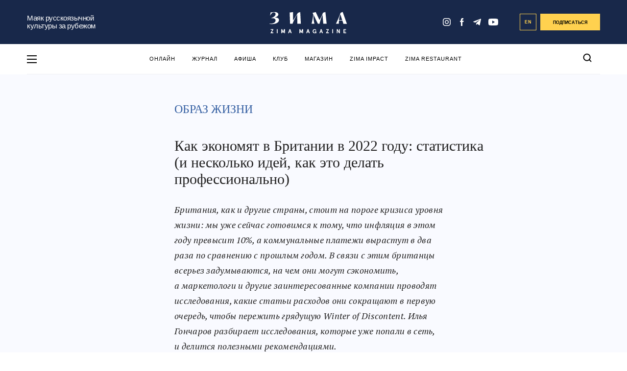

--- FILE ---
content_type: text/css
request_url: https://zimamagazine.com/wp-content/cache/wpo-minify/1769006384/assets/wpo-minify-footer-2d951190.min.css
body_size: 1524
content:
/*!**************************************************************************************************************************!*\
  !*** css ./node_modules/css-loader/dist/cjs.js!./node_modules/sass-loader/dist/cjs.js!./src/sass/wpadcenter-public.scss ***!
  \**************************************************************************************************************************/
 .wpadcenter-adgroup{overflow:hidden}.wpadcenter-adgroup__row{display:flex;flex-direction:row;flex-wrap:wrap;align-items:center;clear:both}.wpadcenter-ad-container{overflow:hidden}.wpadcenter-activebutton{border:1px solid;border-radius:3px;padding:18px 9px}.wpadcenter-align-container .dashicon{padding-left:3px}.wpadcenter-async-select input[type=text]:focus{box-shadow:none}.Wpadcenter-gutenberg-container .components-placeholder{background-color:#F3F6FF}.Wpadcenter-gutenberg-container{z-index:20;display:block;clear:both}.wpadcenter-aligncenter.wpadcenter-adgroup__row{display:flex;justify-content:center}.wpadcenter-alignright.wpadcenter-adgroup__row{justify-content:flex-end}.wpadcenter-alignleft.wpadcenter-adgroup__row{justify-content:flex-start}.wpadcenter-aligncenter .wpadcenter-ad-code{display:flex;justify-content:center}#wpadcenter_ad{display:block}.wpadcenter-adgroup-widget-container{overflow:hidden}.wpadcenter-text-ad-align-center{display:flex!important;align-items:center}.wpadcenter-text-ad-align-none{display:flex!important;align-items:flex-start!important}.wpadcenter-text-ad-code{display:block;word-wrap:break-word;text-align:left}.wpadcenter-text-ad-code a{display:inline!important}.wpadcenter-maxwidth-top,.wpadcenter-maxwidth-bottom,.wpadcenter-order-container,.wpadcenter-select-ad-top{display:flex;justify-content:center;margin-top:20px}.wpadcenter-200x200,.wpadcenter-240x400,.wpadcenter-250x250,.wpadcenter-250x360,.wpadcenter-300x250,.wpadcenter-336x280,.wpadcenter-580x400,.wpadcenter-120x600,.wpadcenter-160x600,.wpadcenter-300x600,.wpadcenter-300x1050,.wpadcenter-468x60,.wpadcenter-728x90,.wpadcenter-930x180,.wpadcenter-970x90,.wpadcenter-970x250,.wpadcenter-980x120,.wpadcenter-120x60,.wpadcenter-120x90,.wpadcenter-125x125,.wpadcenter-300x50,.wpadcenter-320x50,.wpadcenter-320x100{display:flex;align-items:center;overflow:hidden;margin:10px;justify-content:center;width:100%}.wpadcenter-200x200 img,.wpadcenter-240x400 img,.wpadcenter-250x250 img,.wpadcenter-250x360 img,.wpadcenter-300x250 img,.wpadcenter-336x280 img,.wpadcenter-580x400 img,.wpadcenter-120x600 img,.wpadcenter-160x600 img,.wpadcenter-300x600 img,.wpadcenter-300x1050 img,.wpadcenter-468x60 img,.wpadcenter-728x90 img,.wpadcenter-930x180 img,.wpadcenter-970x90 img,.wpadcenter-970x250 img,.wpadcenter-980x120 img,.wpadcenter-120x60 img,.wpadcenter-120x90 img,.wpadcenter-125x125 img,.wpadcenter-300x50 img,.wpadcenter-320x50 img,.wpadcenter-320x100 img{height:auto;width:100%;max-width:100%!important}.wpadcenter-ad-inner{width:100%}.wpadcenter-alignright{float:right;margin-left:8px;clear:both}.wpadcenter-alignleft{float:left;margin-right:8px}.wpadcenter-aligncenter{display:block;margin:10px auto}.wpadcenter-200x200{max-width:200px;height:200px;width:100%}.wpadcenter-200x200:not(.wpadcenter-maxwidth){max-width:200px!important}.wpadcenter-240x400{max-width:240px;height:400px;width:100%}.wpadcenter-240x400:not(.wpadcenter-maxwidth){max-width:240px!important}.wpadcenter-250x250{max-width:250px;height:250px;width:100%}.wpadcenter-250x250:not(.wpadcenter-maxwidth){max-width:250px!important}.wpadcenter-250x360{max-width:250px;height:360px;width:100%}.wpadcenter-250x360:not(.wpadcenter-maxwidth){max-width:250px!important}.wpadcenter-300x250{max-width:300px;height:250px;width:100%}.wpadcenter-300x250:not(.wpadcenter-maxwidth){max-width:300px!important}.wpadcenter-336x280{max-width:336px;height:280px;width:100%}.wpadcenter-336x280:not(.wpadcenter-maxwidth){max-width:336px!important}.wpadcenter-580x400{max-width:580px;height:400px;width:100%}.wpadcenter-580x400:not(.wpadcenter-maxwidth){max-width:580px!important}.wpadcenter-120x600{max-width:120px;height:600px;width:100%}.wpadcenter-120x600:not(.wpadcenter-maxwidth){max-width:120px!important}.wpadcenter-160x600{max-width:160px;height:600px;width:100%}.wpadcenter-160x600:not(.wpadcenter-maxwidth){max-width:160px!important}.wpadcenter-300x600{max-width:300px;height:600px;width:100%}.wpadcenter-300x600:not(.wpadcenter-maxwidth){max-width:300px!important}.wpadcenter-300x1050{max-width:300px;height:1050px;width:100%}.wpadcenter-300x1050:not(.wpadcenter-maxwidth){max-width:300px!important}.wpadcenter-468x60{max-width:468px;height:60px;width:100%}.wpadcenter-468x60:not(.wpadcenter-maxwidth){max-width:468px!important}.wpadcenter-728x90{max-width:728px;height:90px;width:100%}.wpadcenter-728x90:not(.wpadcenter-maxwidth){max-width:728px!important}.wpadcenter-930x180{max-width:930px;height:180px;width:100%}.wpadcenter-930x180:not(.wpadcenter-maxwidth){max-width:930px!important}.wpadcenter-970x90{max-width:970px;height:90px;width:100%}.wpadcenter-970x90:not(.wpadcenter-maxwidth){max-width:970px!important}.wpadcenter-970x250{max-width:970px;height:250px;width:100%}.wpadcenter-970x250:not(.wpadcenter-maxwidth){max-width:970px!important}.wpadcenter-980x120{max-width:980px;height:120px;width:100%}.wpadcenter-980x120:not(.wpadcenter-maxwidth){max-width:980px!important}.wpadcenter-120x60{max-width:120px;height:60px;width:100%}.wpadcenter-120x60:not(.wpadcenter-maxwidth){max-width:120px!important}.wpadcenter-120x90{max-width:120px;height:90px;width:100%}.wpadcenter-120x90:not(.wpadcenter-maxwidth){max-width:120px!important}.wpadcenter-125x125{max-width:125px;height:125px;width:100%}.wpadcenter-125x125:not(.wpadcenter-maxwidth){max-width:125px!important}.wpadcenter-300x50{max-width:300px;height:50px;width:100%}.wpadcenter-300x50:not(.wpadcenter-maxwidth){max-width:300px!important}.wpadcenter-320x50{max-width:320px;height:50px;width:100%}.wpadcenter-320x50:not(.wpadcenter-maxwidth){max-width:320px!important}.wpadcenter-320x100{max-width:320px;height:100px;width:100%}.wpadcenter-320x100:not(.wpadcenter-maxwidth){max-width:320px!important}.wpadcenter-specific-devices-container{display:flex;flex-direction:row;justify-content:space-around;padding:0!important}.wpadcenter-specific-devices-container .dashicons{position:relative;font-size:40px;right:10px;top:5px;bottom:5px}.wpadcenter-specific-devices__item{display:flex;flex-direction:column;align-items:center}.wpadcenter-specific-devices__label{margin-top:25px}.wpadcenter-caption{max-width:650px;margin-left:auto;margin-right:auto;margin-top:0!important}.wpadcenter-caption-alignnone{margin-left:10px}.wpadcenter-caption-alignright{display:block;float:right;clear:both;margin-right:10px}.wpadcenter-caption-alignleft{display:block;margin-left:10px;clear:both}.wpadcenter-caption-aligncenter{display:block;text-align:center}.wpadcenter-aligncenter{display:flex!important;margin:10px auto!important}.wpadcenter-1170x235{max-width:1170px;height:235px;display:flex;align-items:center;overflow:hidden;margin:10px;justify-content:center;width:100%}.wpadcenter-1170x235 img{height:auto;width:100%;max-width:100%!important}.wpadcenter-1170x235:not(.wpadcenter-maxwidth){max-width:1170px!important}.wpadcenter-550x259{max-width:550px;height:259px;display:flex;align-items:center;overflow:hidden;margin:10px;justify-content:center;width:100%}.wpadcenter-550x259 img{height:auto;width:100%;max-width:100%!important}.wpadcenter-550x259:not(.wpadcenter-maxwidth){max-width:550px!important}.wpadcenter-268x443{max-width:268px;height:443px;display:flex;align-items:center;overflow:hidden;margin:10px;justify-content:center;width:100%}.wpadcenter-268x443 img{height:auto;width:100%;max-width:100%!important}.wpadcenter-268x443:not(.wpadcenter-maxwidth){max-width:268px!important}.wpadcenter-1170x131{max-width:1170px;height:131px;display:flex;align-items:center;overflow:hidden;margin:10px;justify-content:center;width:100%}.wpadcenter-1170x131 img{height:auto;width:100%;max-width:100%!important}.wpadcenter-1170x131:not(.wpadcenter-maxwidth){max-width:1170px!important}.wpadcenter-aligncenter{display:flex!important;margin:10px auto!important}.wpadcenter-1170x235{max-width:1170px;height:235px;display:flex;align-items:center;overflow:hidden;margin:10px;justify-content:center;width:100%}.wpadcenter-1170x235 img{height:auto;width:100%;max-width:100%!important}.wpadcenter-1170x235:not(.wpadcenter-maxwidth){max-width:1170px!important}.wpadcenter-550x259{max-width:550px;height:259px;display:flex;align-items:center;overflow:hidden;margin:10px;justify-content:center;width:100%}.wpadcenter-550x259 img{height:auto;width:100%;max-width:100%!important}.wpadcenter-550x259:not(.wpadcenter-maxwidth){max-width:550px!important}.wpadcenter-268x443{max-width:268px;height:443px;display:flex;align-items:center;overflow:hidden;margin:10px;justify-content:center;width:100%}.wpadcenter-268x443 img{height:auto;width:100%;max-width:100%!important}.wpadcenter-268x443:not(.wpadcenter-maxwidth){max-width:268px!important}.wpadcenter-1170x131{max-width:1170px;height:131px;display:flex;align-items:center;overflow:hidden;margin:10px;justify-content:center;width:100%}.wpadcenter-1170x131 img{height:auto;width:100%;max-width:100%!important}.wpadcenter-1170x131:not(.wpadcenter-maxwidth){max-width:1170px!important}